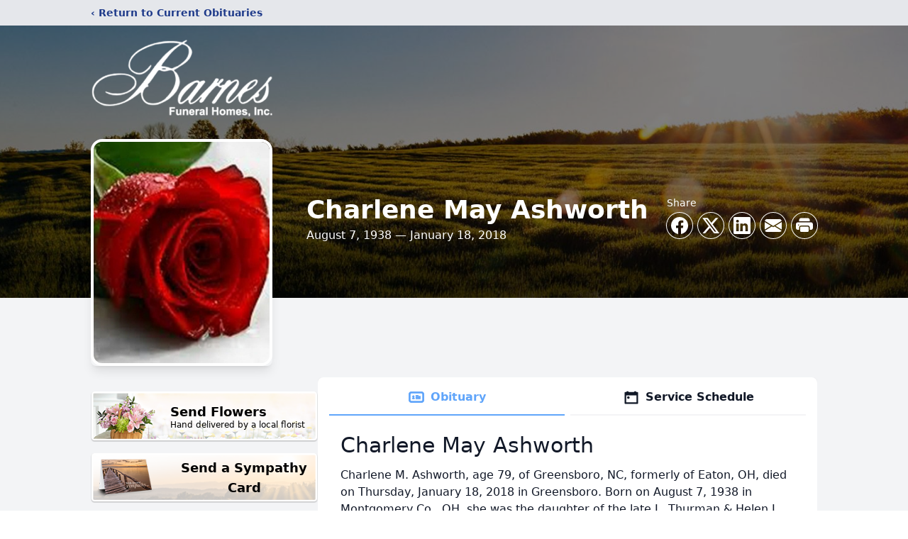

--- FILE ---
content_type: text/html; charset=utf-8
request_url: https://www.google.com/recaptcha/enterprise/anchor?ar=1&k=6Lcbkl4mAAAAABIbRyw7SBQhokH-d7Ppi8NR3kx4&co=aHR0cHM6Ly93d3cuYmFybmVzZnVuZXJhbGhvbWUuY29tOjQ0Mw..&hl=en&type=image&v=PoyoqOPhxBO7pBk68S4YbpHZ&theme=light&size=invisible&badge=bottomright&anchor-ms=20000&execute-ms=30000&cb=wv7axncaglyf
body_size: 48754
content:
<!DOCTYPE HTML><html dir="ltr" lang="en"><head><meta http-equiv="Content-Type" content="text/html; charset=UTF-8">
<meta http-equiv="X-UA-Compatible" content="IE=edge">
<title>reCAPTCHA</title>
<style type="text/css">
/* cyrillic-ext */
@font-face {
  font-family: 'Roboto';
  font-style: normal;
  font-weight: 400;
  font-stretch: 100%;
  src: url(//fonts.gstatic.com/s/roboto/v48/KFO7CnqEu92Fr1ME7kSn66aGLdTylUAMa3GUBHMdazTgWw.woff2) format('woff2');
  unicode-range: U+0460-052F, U+1C80-1C8A, U+20B4, U+2DE0-2DFF, U+A640-A69F, U+FE2E-FE2F;
}
/* cyrillic */
@font-face {
  font-family: 'Roboto';
  font-style: normal;
  font-weight: 400;
  font-stretch: 100%;
  src: url(//fonts.gstatic.com/s/roboto/v48/KFO7CnqEu92Fr1ME7kSn66aGLdTylUAMa3iUBHMdazTgWw.woff2) format('woff2');
  unicode-range: U+0301, U+0400-045F, U+0490-0491, U+04B0-04B1, U+2116;
}
/* greek-ext */
@font-face {
  font-family: 'Roboto';
  font-style: normal;
  font-weight: 400;
  font-stretch: 100%;
  src: url(//fonts.gstatic.com/s/roboto/v48/KFO7CnqEu92Fr1ME7kSn66aGLdTylUAMa3CUBHMdazTgWw.woff2) format('woff2');
  unicode-range: U+1F00-1FFF;
}
/* greek */
@font-face {
  font-family: 'Roboto';
  font-style: normal;
  font-weight: 400;
  font-stretch: 100%;
  src: url(//fonts.gstatic.com/s/roboto/v48/KFO7CnqEu92Fr1ME7kSn66aGLdTylUAMa3-UBHMdazTgWw.woff2) format('woff2');
  unicode-range: U+0370-0377, U+037A-037F, U+0384-038A, U+038C, U+038E-03A1, U+03A3-03FF;
}
/* math */
@font-face {
  font-family: 'Roboto';
  font-style: normal;
  font-weight: 400;
  font-stretch: 100%;
  src: url(//fonts.gstatic.com/s/roboto/v48/KFO7CnqEu92Fr1ME7kSn66aGLdTylUAMawCUBHMdazTgWw.woff2) format('woff2');
  unicode-range: U+0302-0303, U+0305, U+0307-0308, U+0310, U+0312, U+0315, U+031A, U+0326-0327, U+032C, U+032F-0330, U+0332-0333, U+0338, U+033A, U+0346, U+034D, U+0391-03A1, U+03A3-03A9, U+03B1-03C9, U+03D1, U+03D5-03D6, U+03F0-03F1, U+03F4-03F5, U+2016-2017, U+2034-2038, U+203C, U+2040, U+2043, U+2047, U+2050, U+2057, U+205F, U+2070-2071, U+2074-208E, U+2090-209C, U+20D0-20DC, U+20E1, U+20E5-20EF, U+2100-2112, U+2114-2115, U+2117-2121, U+2123-214F, U+2190, U+2192, U+2194-21AE, U+21B0-21E5, U+21F1-21F2, U+21F4-2211, U+2213-2214, U+2216-22FF, U+2308-230B, U+2310, U+2319, U+231C-2321, U+2336-237A, U+237C, U+2395, U+239B-23B7, U+23D0, U+23DC-23E1, U+2474-2475, U+25AF, U+25B3, U+25B7, U+25BD, U+25C1, U+25CA, U+25CC, U+25FB, U+266D-266F, U+27C0-27FF, U+2900-2AFF, U+2B0E-2B11, U+2B30-2B4C, U+2BFE, U+3030, U+FF5B, U+FF5D, U+1D400-1D7FF, U+1EE00-1EEFF;
}
/* symbols */
@font-face {
  font-family: 'Roboto';
  font-style: normal;
  font-weight: 400;
  font-stretch: 100%;
  src: url(//fonts.gstatic.com/s/roboto/v48/KFO7CnqEu92Fr1ME7kSn66aGLdTylUAMaxKUBHMdazTgWw.woff2) format('woff2');
  unicode-range: U+0001-000C, U+000E-001F, U+007F-009F, U+20DD-20E0, U+20E2-20E4, U+2150-218F, U+2190, U+2192, U+2194-2199, U+21AF, U+21E6-21F0, U+21F3, U+2218-2219, U+2299, U+22C4-22C6, U+2300-243F, U+2440-244A, U+2460-24FF, U+25A0-27BF, U+2800-28FF, U+2921-2922, U+2981, U+29BF, U+29EB, U+2B00-2BFF, U+4DC0-4DFF, U+FFF9-FFFB, U+10140-1018E, U+10190-1019C, U+101A0, U+101D0-101FD, U+102E0-102FB, U+10E60-10E7E, U+1D2C0-1D2D3, U+1D2E0-1D37F, U+1F000-1F0FF, U+1F100-1F1AD, U+1F1E6-1F1FF, U+1F30D-1F30F, U+1F315, U+1F31C, U+1F31E, U+1F320-1F32C, U+1F336, U+1F378, U+1F37D, U+1F382, U+1F393-1F39F, U+1F3A7-1F3A8, U+1F3AC-1F3AF, U+1F3C2, U+1F3C4-1F3C6, U+1F3CA-1F3CE, U+1F3D4-1F3E0, U+1F3ED, U+1F3F1-1F3F3, U+1F3F5-1F3F7, U+1F408, U+1F415, U+1F41F, U+1F426, U+1F43F, U+1F441-1F442, U+1F444, U+1F446-1F449, U+1F44C-1F44E, U+1F453, U+1F46A, U+1F47D, U+1F4A3, U+1F4B0, U+1F4B3, U+1F4B9, U+1F4BB, U+1F4BF, U+1F4C8-1F4CB, U+1F4D6, U+1F4DA, U+1F4DF, U+1F4E3-1F4E6, U+1F4EA-1F4ED, U+1F4F7, U+1F4F9-1F4FB, U+1F4FD-1F4FE, U+1F503, U+1F507-1F50B, U+1F50D, U+1F512-1F513, U+1F53E-1F54A, U+1F54F-1F5FA, U+1F610, U+1F650-1F67F, U+1F687, U+1F68D, U+1F691, U+1F694, U+1F698, U+1F6AD, U+1F6B2, U+1F6B9-1F6BA, U+1F6BC, U+1F6C6-1F6CF, U+1F6D3-1F6D7, U+1F6E0-1F6EA, U+1F6F0-1F6F3, U+1F6F7-1F6FC, U+1F700-1F7FF, U+1F800-1F80B, U+1F810-1F847, U+1F850-1F859, U+1F860-1F887, U+1F890-1F8AD, U+1F8B0-1F8BB, U+1F8C0-1F8C1, U+1F900-1F90B, U+1F93B, U+1F946, U+1F984, U+1F996, U+1F9E9, U+1FA00-1FA6F, U+1FA70-1FA7C, U+1FA80-1FA89, U+1FA8F-1FAC6, U+1FACE-1FADC, U+1FADF-1FAE9, U+1FAF0-1FAF8, U+1FB00-1FBFF;
}
/* vietnamese */
@font-face {
  font-family: 'Roboto';
  font-style: normal;
  font-weight: 400;
  font-stretch: 100%;
  src: url(//fonts.gstatic.com/s/roboto/v48/KFO7CnqEu92Fr1ME7kSn66aGLdTylUAMa3OUBHMdazTgWw.woff2) format('woff2');
  unicode-range: U+0102-0103, U+0110-0111, U+0128-0129, U+0168-0169, U+01A0-01A1, U+01AF-01B0, U+0300-0301, U+0303-0304, U+0308-0309, U+0323, U+0329, U+1EA0-1EF9, U+20AB;
}
/* latin-ext */
@font-face {
  font-family: 'Roboto';
  font-style: normal;
  font-weight: 400;
  font-stretch: 100%;
  src: url(//fonts.gstatic.com/s/roboto/v48/KFO7CnqEu92Fr1ME7kSn66aGLdTylUAMa3KUBHMdazTgWw.woff2) format('woff2');
  unicode-range: U+0100-02BA, U+02BD-02C5, U+02C7-02CC, U+02CE-02D7, U+02DD-02FF, U+0304, U+0308, U+0329, U+1D00-1DBF, U+1E00-1E9F, U+1EF2-1EFF, U+2020, U+20A0-20AB, U+20AD-20C0, U+2113, U+2C60-2C7F, U+A720-A7FF;
}
/* latin */
@font-face {
  font-family: 'Roboto';
  font-style: normal;
  font-weight: 400;
  font-stretch: 100%;
  src: url(//fonts.gstatic.com/s/roboto/v48/KFO7CnqEu92Fr1ME7kSn66aGLdTylUAMa3yUBHMdazQ.woff2) format('woff2');
  unicode-range: U+0000-00FF, U+0131, U+0152-0153, U+02BB-02BC, U+02C6, U+02DA, U+02DC, U+0304, U+0308, U+0329, U+2000-206F, U+20AC, U+2122, U+2191, U+2193, U+2212, U+2215, U+FEFF, U+FFFD;
}
/* cyrillic-ext */
@font-face {
  font-family: 'Roboto';
  font-style: normal;
  font-weight: 500;
  font-stretch: 100%;
  src: url(//fonts.gstatic.com/s/roboto/v48/KFO7CnqEu92Fr1ME7kSn66aGLdTylUAMa3GUBHMdazTgWw.woff2) format('woff2');
  unicode-range: U+0460-052F, U+1C80-1C8A, U+20B4, U+2DE0-2DFF, U+A640-A69F, U+FE2E-FE2F;
}
/* cyrillic */
@font-face {
  font-family: 'Roboto';
  font-style: normal;
  font-weight: 500;
  font-stretch: 100%;
  src: url(//fonts.gstatic.com/s/roboto/v48/KFO7CnqEu92Fr1ME7kSn66aGLdTylUAMa3iUBHMdazTgWw.woff2) format('woff2');
  unicode-range: U+0301, U+0400-045F, U+0490-0491, U+04B0-04B1, U+2116;
}
/* greek-ext */
@font-face {
  font-family: 'Roboto';
  font-style: normal;
  font-weight: 500;
  font-stretch: 100%;
  src: url(//fonts.gstatic.com/s/roboto/v48/KFO7CnqEu92Fr1ME7kSn66aGLdTylUAMa3CUBHMdazTgWw.woff2) format('woff2');
  unicode-range: U+1F00-1FFF;
}
/* greek */
@font-face {
  font-family: 'Roboto';
  font-style: normal;
  font-weight: 500;
  font-stretch: 100%;
  src: url(//fonts.gstatic.com/s/roboto/v48/KFO7CnqEu92Fr1ME7kSn66aGLdTylUAMa3-UBHMdazTgWw.woff2) format('woff2');
  unicode-range: U+0370-0377, U+037A-037F, U+0384-038A, U+038C, U+038E-03A1, U+03A3-03FF;
}
/* math */
@font-face {
  font-family: 'Roboto';
  font-style: normal;
  font-weight: 500;
  font-stretch: 100%;
  src: url(//fonts.gstatic.com/s/roboto/v48/KFO7CnqEu92Fr1ME7kSn66aGLdTylUAMawCUBHMdazTgWw.woff2) format('woff2');
  unicode-range: U+0302-0303, U+0305, U+0307-0308, U+0310, U+0312, U+0315, U+031A, U+0326-0327, U+032C, U+032F-0330, U+0332-0333, U+0338, U+033A, U+0346, U+034D, U+0391-03A1, U+03A3-03A9, U+03B1-03C9, U+03D1, U+03D5-03D6, U+03F0-03F1, U+03F4-03F5, U+2016-2017, U+2034-2038, U+203C, U+2040, U+2043, U+2047, U+2050, U+2057, U+205F, U+2070-2071, U+2074-208E, U+2090-209C, U+20D0-20DC, U+20E1, U+20E5-20EF, U+2100-2112, U+2114-2115, U+2117-2121, U+2123-214F, U+2190, U+2192, U+2194-21AE, U+21B0-21E5, U+21F1-21F2, U+21F4-2211, U+2213-2214, U+2216-22FF, U+2308-230B, U+2310, U+2319, U+231C-2321, U+2336-237A, U+237C, U+2395, U+239B-23B7, U+23D0, U+23DC-23E1, U+2474-2475, U+25AF, U+25B3, U+25B7, U+25BD, U+25C1, U+25CA, U+25CC, U+25FB, U+266D-266F, U+27C0-27FF, U+2900-2AFF, U+2B0E-2B11, U+2B30-2B4C, U+2BFE, U+3030, U+FF5B, U+FF5D, U+1D400-1D7FF, U+1EE00-1EEFF;
}
/* symbols */
@font-face {
  font-family: 'Roboto';
  font-style: normal;
  font-weight: 500;
  font-stretch: 100%;
  src: url(//fonts.gstatic.com/s/roboto/v48/KFO7CnqEu92Fr1ME7kSn66aGLdTylUAMaxKUBHMdazTgWw.woff2) format('woff2');
  unicode-range: U+0001-000C, U+000E-001F, U+007F-009F, U+20DD-20E0, U+20E2-20E4, U+2150-218F, U+2190, U+2192, U+2194-2199, U+21AF, U+21E6-21F0, U+21F3, U+2218-2219, U+2299, U+22C4-22C6, U+2300-243F, U+2440-244A, U+2460-24FF, U+25A0-27BF, U+2800-28FF, U+2921-2922, U+2981, U+29BF, U+29EB, U+2B00-2BFF, U+4DC0-4DFF, U+FFF9-FFFB, U+10140-1018E, U+10190-1019C, U+101A0, U+101D0-101FD, U+102E0-102FB, U+10E60-10E7E, U+1D2C0-1D2D3, U+1D2E0-1D37F, U+1F000-1F0FF, U+1F100-1F1AD, U+1F1E6-1F1FF, U+1F30D-1F30F, U+1F315, U+1F31C, U+1F31E, U+1F320-1F32C, U+1F336, U+1F378, U+1F37D, U+1F382, U+1F393-1F39F, U+1F3A7-1F3A8, U+1F3AC-1F3AF, U+1F3C2, U+1F3C4-1F3C6, U+1F3CA-1F3CE, U+1F3D4-1F3E0, U+1F3ED, U+1F3F1-1F3F3, U+1F3F5-1F3F7, U+1F408, U+1F415, U+1F41F, U+1F426, U+1F43F, U+1F441-1F442, U+1F444, U+1F446-1F449, U+1F44C-1F44E, U+1F453, U+1F46A, U+1F47D, U+1F4A3, U+1F4B0, U+1F4B3, U+1F4B9, U+1F4BB, U+1F4BF, U+1F4C8-1F4CB, U+1F4D6, U+1F4DA, U+1F4DF, U+1F4E3-1F4E6, U+1F4EA-1F4ED, U+1F4F7, U+1F4F9-1F4FB, U+1F4FD-1F4FE, U+1F503, U+1F507-1F50B, U+1F50D, U+1F512-1F513, U+1F53E-1F54A, U+1F54F-1F5FA, U+1F610, U+1F650-1F67F, U+1F687, U+1F68D, U+1F691, U+1F694, U+1F698, U+1F6AD, U+1F6B2, U+1F6B9-1F6BA, U+1F6BC, U+1F6C6-1F6CF, U+1F6D3-1F6D7, U+1F6E0-1F6EA, U+1F6F0-1F6F3, U+1F6F7-1F6FC, U+1F700-1F7FF, U+1F800-1F80B, U+1F810-1F847, U+1F850-1F859, U+1F860-1F887, U+1F890-1F8AD, U+1F8B0-1F8BB, U+1F8C0-1F8C1, U+1F900-1F90B, U+1F93B, U+1F946, U+1F984, U+1F996, U+1F9E9, U+1FA00-1FA6F, U+1FA70-1FA7C, U+1FA80-1FA89, U+1FA8F-1FAC6, U+1FACE-1FADC, U+1FADF-1FAE9, U+1FAF0-1FAF8, U+1FB00-1FBFF;
}
/* vietnamese */
@font-face {
  font-family: 'Roboto';
  font-style: normal;
  font-weight: 500;
  font-stretch: 100%;
  src: url(//fonts.gstatic.com/s/roboto/v48/KFO7CnqEu92Fr1ME7kSn66aGLdTylUAMa3OUBHMdazTgWw.woff2) format('woff2');
  unicode-range: U+0102-0103, U+0110-0111, U+0128-0129, U+0168-0169, U+01A0-01A1, U+01AF-01B0, U+0300-0301, U+0303-0304, U+0308-0309, U+0323, U+0329, U+1EA0-1EF9, U+20AB;
}
/* latin-ext */
@font-face {
  font-family: 'Roboto';
  font-style: normal;
  font-weight: 500;
  font-stretch: 100%;
  src: url(//fonts.gstatic.com/s/roboto/v48/KFO7CnqEu92Fr1ME7kSn66aGLdTylUAMa3KUBHMdazTgWw.woff2) format('woff2');
  unicode-range: U+0100-02BA, U+02BD-02C5, U+02C7-02CC, U+02CE-02D7, U+02DD-02FF, U+0304, U+0308, U+0329, U+1D00-1DBF, U+1E00-1E9F, U+1EF2-1EFF, U+2020, U+20A0-20AB, U+20AD-20C0, U+2113, U+2C60-2C7F, U+A720-A7FF;
}
/* latin */
@font-face {
  font-family: 'Roboto';
  font-style: normal;
  font-weight: 500;
  font-stretch: 100%;
  src: url(//fonts.gstatic.com/s/roboto/v48/KFO7CnqEu92Fr1ME7kSn66aGLdTylUAMa3yUBHMdazQ.woff2) format('woff2');
  unicode-range: U+0000-00FF, U+0131, U+0152-0153, U+02BB-02BC, U+02C6, U+02DA, U+02DC, U+0304, U+0308, U+0329, U+2000-206F, U+20AC, U+2122, U+2191, U+2193, U+2212, U+2215, U+FEFF, U+FFFD;
}
/* cyrillic-ext */
@font-face {
  font-family: 'Roboto';
  font-style: normal;
  font-weight: 900;
  font-stretch: 100%;
  src: url(//fonts.gstatic.com/s/roboto/v48/KFO7CnqEu92Fr1ME7kSn66aGLdTylUAMa3GUBHMdazTgWw.woff2) format('woff2');
  unicode-range: U+0460-052F, U+1C80-1C8A, U+20B4, U+2DE0-2DFF, U+A640-A69F, U+FE2E-FE2F;
}
/* cyrillic */
@font-face {
  font-family: 'Roboto';
  font-style: normal;
  font-weight: 900;
  font-stretch: 100%;
  src: url(//fonts.gstatic.com/s/roboto/v48/KFO7CnqEu92Fr1ME7kSn66aGLdTylUAMa3iUBHMdazTgWw.woff2) format('woff2');
  unicode-range: U+0301, U+0400-045F, U+0490-0491, U+04B0-04B1, U+2116;
}
/* greek-ext */
@font-face {
  font-family: 'Roboto';
  font-style: normal;
  font-weight: 900;
  font-stretch: 100%;
  src: url(//fonts.gstatic.com/s/roboto/v48/KFO7CnqEu92Fr1ME7kSn66aGLdTylUAMa3CUBHMdazTgWw.woff2) format('woff2');
  unicode-range: U+1F00-1FFF;
}
/* greek */
@font-face {
  font-family: 'Roboto';
  font-style: normal;
  font-weight: 900;
  font-stretch: 100%;
  src: url(//fonts.gstatic.com/s/roboto/v48/KFO7CnqEu92Fr1ME7kSn66aGLdTylUAMa3-UBHMdazTgWw.woff2) format('woff2');
  unicode-range: U+0370-0377, U+037A-037F, U+0384-038A, U+038C, U+038E-03A1, U+03A3-03FF;
}
/* math */
@font-face {
  font-family: 'Roboto';
  font-style: normal;
  font-weight: 900;
  font-stretch: 100%;
  src: url(//fonts.gstatic.com/s/roboto/v48/KFO7CnqEu92Fr1ME7kSn66aGLdTylUAMawCUBHMdazTgWw.woff2) format('woff2');
  unicode-range: U+0302-0303, U+0305, U+0307-0308, U+0310, U+0312, U+0315, U+031A, U+0326-0327, U+032C, U+032F-0330, U+0332-0333, U+0338, U+033A, U+0346, U+034D, U+0391-03A1, U+03A3-03A9, U+03B1-03C9, U+03D1, U+03D5-03D6, U+03F0-03F1, U+03F4-03F5, U+2016-2017, U+2034-2038, U+203C, U+2040, U+2043, U+2047, U+2050, U+2057, U+205F, U+2070-2071, U+2074-208E, U+2090-209C, U+20D0-20DC, U+20E1, U+20E5-20EF, U+2100-2112, U+2114-2115, U+2117-2121, U+2123-214F, U+2190, U+2192, U+2194-21AE, U+21B0-21E5, U+21F1-21F2, U+21F4-2211, U+2213-2214, U+2216-22FF, U+2308-230B, U+2310, U+2319, U+231C-2321, U+2336-237A, U+237C, U+2395, U+239B-23B7, U+23D0, U+23DC-23E1, U+2474-2475, U+25AF, U+25B3, U+25B7, U+25BD, U+25C1, U+25CA, U+25CC, U+25FB, U+266D-266F, U+27C0-27FF, U+2900-2AFF, U+2B0E-2B11, U+2B30-2B4C, U+2BFE, U+3030, U+FF5B, U+FF5D, U+1D400-1D7FF, U+1EE00-1EEFF;
}
/* symbols */
@font-face {
  font-family: 'Roboto';
  font-style: normal;
  font-weight: 900;
  font-stretch: 100%;
  src: url(//fonts.gstatic.com/s/roboto/v48/KFO7CnqEu92Fr1ME7kSn66aGLdTylUAMaxKUBHMdazTgWw.woff2) format('woff2');
  unicode-range: U+0001-000C, U+000E-001F, U+007F-009F, U+20DD-20E0, U+20E2-20E4, U+2150-218F, U+2190, U+2192, U+2194-2199, U+21AF, U+21E6-21F0, U+21F3, U+2218-2219, U+2299, U+22C4-22C6, U+2300-243F, U+2440-244A, U+2460-24FF, U+25A0-27BF, U+2800-28FF, U+2921-2922, U+2981, U+29BF, U+29EB, U+2B00-2BFF, U+4DC0-4DFF, U+FFF9-FFFB, U+10140-1018E, U+10190-1019C, U+101A0, U+101D0-101FD, U+102E0-102FB, U+10E60-10E7E, U+1D2C0-1D2D3, U+1D2E0-1D37F, U+1F000-1F0FF, U+1F100-1F1AD, U+1F1E6-1F1FF, U+1F30D-1F30F, U+1F315, U+1F31C, U+1F31E, U+1F320-1F32C, U+1F336, U+1F378, U+1F37D, U+1F382, U+1F393-1F39F, U+1F3A7-1F3A8, U+1F3AC-1F3AF, U+1F3C2, U+1F3C4-1F3C6, U+1F3CA-1F3CE, U+1F3D4-1F3E0, U+1F3ED, U+1F3F1-1F3F3, U+1F3F5-1F3F7, U+1F408, U+1F415, U+1F41F, U+1F426, U+1F43F, U+1F441-1F442, U+1F444, U+1F446-1F449, U+1F44C-1F44E, U+1F453, U+1F46A, U+1F47D, U+1F4A3, U+1F4B0, U+1F4B3, U+1F4B9, U+1F4BB, U+1F4BF, U+1F4C8-1F4CB, U+1F4D6, U+1F4DA, U+1F4DF, U+1F4E3-1F4E6, U+1F4EA-1F4ED, U+1F4F7, U+1F4F9-1F4FB, U+1F4FD-1F4FE, U+1F503, U+1F507-1F50B, U+1F50D, U+1F512-1F513, U+1F53E-1F54A, U+1F54F-1F5FA, U+1F610, U+1F650-1F67F, U+1F687, U+1F68D, U+1F691, U+1F694, U+1F698, U+1F6AD, U+1F6B2, U+1F6B9-1F6BA, U+1F6BC, U+1F6C6-1F6CF, U+1F6D3-1F6D7, U+1F6E0-1F6EA, U+1F6F0-1F6F3, U+1F6F7-1F6FC, U+1F700-1F7FF, U+1F800-1F80B, U+1F810-1F847, U+1F850-1F859, U+1F860-1F887, U+1F890-1F8AD, U+1F8B0-1F8BB, U+1F8C0-1F8C1, U+1F900-1F90B, U+1F93B, U+1F946, U+1F984, U+1F996, U+1F9E9, U+1FA00-1FA6F, U+1FA70-1FA7C, U+1FA80-1FA89, U+1FA8F-1FAC6, U+1FACE-1FADC, U+1FADF-1FAE9, U+1FAF0-1FAF8, U+1FB00-1FBFF;
}
/* vietnamese */
@font-face {
  font-family: 'Roboto';
  font-style: normal;
  font-weight: 900;
  font-stretch: 100%;
  src: url(//fonts.gstatic.com/s/roboto/v48/KFO7CnqEu92Fr1ME7kSn66aGLdTylUAMa3OUBHMdazTgWw.woff2) format('woff2');
  unicode-range: U+0102-0103, U+0110-0111, U+0128-0129, U+0168-0169, U+01A0-01A1, U+01AF-01B0, U+0300-0301, U+0303-0304, U+0308-0309, U+0323, U+0329, U+1EA0-1EF9, U+20AB;
}
/* latin-ext */
@font-face {
  font-family: 'Roboto';
  font-style: normal;
  font-weight: 900;
  font-stretch: 100%;
  src: url(//fonts.gstatic.com/s/roboto/v48/KFO7CnqEu92Fr1ME7kSn66aGLdTylUAMa3KUBHMdazTgWw.woff2) format('woff2');
  unicode-range: U+0100-02BA, U+02BD-02C5, U+02C7-02CC, U+02CE-02D7, U+02DD-02FF, U+0304, U+0308, U+0329, U+1D00-1DBF, U+1E00-1E9F, U+1EF2-1EFF, U+2020, U+20A0-20AB, U+20AD-20C0, U+2113, U+2C60-2C7F, U+A720-A7FF;
}
/* latin */
@font-face {
  font-family: 'Roboto';
  font-style: normal;
  font-weight: 900;
  font-stretch: 100%;
  src: url(//fonts.gstatic.com/s/roboto/v48/KFO7CnqEu92Fr1ME7kSn66aGLdTylUAMa3yUBHMdazQ.woff2) format('woff2');
  unicode-range: U+0000-00FF, U+0131, U+0152-0153, U+02BB-02BC, U+02C6, U+02DA, U+02DC, U+0304, U+0308, U+0329, U+2000-206F, U+20AC, U+2122, U+2191, U+2193, U+2212, U+2215, U+FEFF, U+FFFD;
}

</style>
<link rel="stylesheet" type="text/css" href="https://www.gstatic.com/recaptcha/releases/PoyoqOPhxBO7pBk68S4YbpHZ/styles__ltr.css">
<script nonce="uRo6k9C-gPESpS64biRpJA" type="text/javascript">window['__recaptcha_api'] = 'https://www.google.com/recaptcha/enterprise/';</script>
<script type="text/javascript" src="https://www.gstatic.com/recaptcha/releases/PoyoqOPhxBO7pBk68S4YbpHZ/recaptcha__en.js" nonce="uRo6k9C-gPESpS64biRpJA">
      
    </script></head>
<body><div id="rc-anchor-alert" class="rc-anchor-alert"></div>
<input type="hidden" id="recaptcha-token" value="[base64]">
<script type="text/javascript" nonce="uRo6k9C-gPESpS64biRpJA">
      recaptcha.anchor.Main.init("[\x22ainput\x22,[\x22bgdata\x22,\x22\x22,\[base64]/[base64]/[base64]/[base64]/cjw8ejpyPj4+eil9Y2F0Y2gobCl7dGhyb3cgbDt9fSxIPWZ1bmN0aW9uKHcsdCx6KXtpZih3PT0xOTR8fHc9PTIwOCl0LnZbd10/dC52W3ddLmNvbmNhdCh6KTp0LnZbd109b2Yoeix0KTtlbHNle2lmKHQuYkImJnchPTMxNylyZXR1cm47dz09NjZ8fHc9PTEyMnx8dz09NDcwfHx3PT00NHx8dz09NDE2fHx3PT0zOTd8fHc9PTQyMXx8dz09Njh8fHc9PTcwfHx3PT0xODQ/[base64]/[base64]/[base64]/bmV3IGRbVl0oSlswXSk6cD09Mj9uZXcgZFtWXShKWzBdLEpbMV0pOnA9PTM/bmV3IGRbVl0oSlswXSxKWzFdLEpbMl0pOnA9PTQ/[base64]/[base64]/[base64]/[base64]\x22,\[base64]\x22,\x22wpXChMKaSzLDgsOBw4cLw67DnsKaw4hWS0LDp8K1IwHCn8K0wq50TSxPw7N5FMOnw5DCqMOSH1QLwpQRdsOGwpdtCRxqw6ZpWHfDssKpWzXDhmMmScOLwrrCpcOXw53DqMOGw7Nsw5nDh8KMwoxCw5vDr8Ozwo7CncOFRhgfw5bCkMOxw7HDvTwfNQdww5/Di8OUBH/DoFXDoMO4bEPCvcOTQMKIwrvDt8Obw7vCgsKZwqdtw5MtwqZew5zDtmjCh3DDokvDicKJw5PDrhRlwqZjecKjKsKpG8OqwpPCv8KNacKwwo1lK35KJ8KjP8ODw4gbwrZ/R8KlwrA5cjVSw611RsKkwosaw4XDpX1xfBPDisOVwrHCs8OALy7CisONwr8rwrEvw45AN8OFbXdSGMOQdcKgCcOKMxrCgFEhw4PDk3ARw4BTwqYaw7DChmA4PcObwprDkFgZw6XCnEzCmMKWCH3DvMOjKUh0R0cBJcKfwqfDpV3CjcO2w53Dn1XDmcOieRfDhwBvwpl/w75NwrjCjsKcwrUKBMKFTD3Cgj/ChwbChhDDvV0rw4/Ds8KiJCI1w70ZbMOUwqQ0c8ONVXh3RMOgM8OVS8OwwoDCjFHCgEg+M8OkJRjCqMK6wobDr0h2wqptMMOoI8OPw4fDgQB8w4fDsm5Ww5XCksKiwqDDhcO+wq3CjXXDsDZXw6rCgxHCs8KpKFgRw6bDrsKLLkTCt8KZw5U8M1rDrnHCvsKhwqLCmCs/wqPCkDbCusOhw5oawoAXw5HDqg0OJcKPw6jDn0YZC8OPZ8KvOR7DoMKsVjzChMKnw7M7wqQkIxHCpMObwrMvdMObwr4vQ8OdVcOgOsOCPSZ/w7sFwpF5w6HDl2vDihHCosOPwp/Cr8KhOsKww4XCphnDpMOsQcOXaWUrGxMwJMKRwo7CuBwJw4XCvEnCoDXCght/wrXDhcKCw6dmCGstw6rChEHDnMKuNlw+w5h+f8KRw7QMwrJxw7/DlFHDgGpcw4Uzwoc5w5XDj8Oswr/Dl8KOw5QNKcKCw4nCiz7DisOwbUPCtVXCn8O9ESXCk8K5akHCksOtwp0GGjoWwpDDqHA7ccO9ScOSwqXChSPCmcKbWcOywp/DrhlnCTHCiRvDqMK1wqdCwqjCs8OqwqLDvzXDssKcw5TCugQ3wq3CtSHDk8KHOiMNCSHDgcOMdgPDmsKTwrcXw6PCjkoxw65sw67Crx/[base64]/CpxDDlsO/w4Ejw6IXw4lRw744wrDDlMKkw7PCi8ODLcK6w415wpbCtAgOXcOWLMKqw5TDi8KNwonDhsK7fMKfw7vDui1Dwq5XwqNlTifDm2TDtjBOXhcsw7tRCcOJLMK2w7xuCMKBAcO+TD8+w6PChMKUw5/Dq2PDgQrCkG16w7EMwq5/wpbCuRxkwrHCszkKLcOEwpBrwpPChcKzw6IMwoo4O8Oxf2LDvEJvNMK/KhgKwqfCocOfbcO2CC0Zw4FuUMKkNMK0w4FDw4XChcO1eRAYw4cWwp7CqTPCh8KlL8OIMwHDgcODwpxew4kUw4XDh2TDgU9yw5MSbBnDpw84KMKXwp/Dl24zw4vDi8OlTkoGw7rCsMOUw5vCpcOpV1hvwqc/wrDCnW0UZi3DsSXDq8OiwpjCugRtD8KDGsOCwqfDjXLCsk/CpMKtBVULw6t5CmPDmcOtdcOjw6jDtlfCucKmwrIpQFxsw43Cg8O8w6oQw5XDuVXCmirCgksBw6jDtsKbw6zDhMKFw6XCgi4Tw7c6R8KFDEzClSfDuGgrwp8mBEcdFsKcwpdWHH8GfTrCjCPCg8KqG8KRdGzCgj00w51mw5TCgmljw7EJez/[base64]/[base64]/wonDtUrChcODwqJgwrXCkwkDOHLCocOBwqdRPF8Nw7FTw5MJYMK5w5vChWQ8w7EEaFHDr8Kew6sSw5XDtsKvHsKSTTccHnt9U8OnwrjCicKqHh1iw6E/[base64]/ayHDsmUvBH8iw4QUw64bwqHClXjCq34XMh7Dh8Ohc1bCkSHDicKqEQfCt8KPw6vDo8KIGEk0DHBxPMK3w6cQCD/Cp3xPw6fDrEVKw6ckwp3DiMOYLsO4w6nDh8KjG2vCpsOMG8Kcwpk7wqjDh8KkRWDDi083w6rDoHoLasKNa08ww47Cq8Omw7PDtMKKAXrCqwcedsK6JcOrN8OTw4xcWCvDvsOcwqDDgsOfwpXCicKXw4YBEsK5wpPDtMOcQyPCscKlccKMw6xWwr/CksORwrIpH8OvHsK+wrAuw6vCgMK+ZVnDlMKRw5PDj1ZYwqUxQsKywrpJe1/DgsKRBGhYw4TDm3pvwrLDtHTDiRPCjD7DridSwofDhMKHwp3ClsOYwqAiacK/aMOfbcOEFwvCgMKWKwJJw5rDnGknwq5AOAUxY24gw5/DlcOMwqjDscOowoxywoZIeAUHw5tVUyDDiMOiwonCn8K4w4HDnj/DkXouw57CncORMcOGfy3DiVTDnRHCqsK5XiUMRWzCpnXDmMKrwrxJYCB6w5bDkCJeTG/[base64]/Cs8K/[base64]/[base64]/DoF3CvXHDlGjDhMOmw7Nyw4vDl8Oyw5VzLy7CrCDDrjNVw7g/aXvCqF7CtcKBw615W1N0w4DDrsKwwoPCgsOdCXgFwpkNwoVpXAxofcObCzLDuMK2w7fCn8KTw4HDl8OlwpDDpizCmMKySR/CiRJKE2drw7zDk8KeKMOcNcOxLnrCsMKhw5EIG8KdJHh9UMK4V8OlUQDCnl7Dg8OAwoXDs8OCUsOHwpnDocKRw6jDlWYtw79Hw5pBJmwUOAFawr/Dtm/DgHvCpRfDhBvDt3rDvgnCo8Oew4AvBFfCuUY9GcO0wrshwoLDu8KTwqI4w6k3dsOFI8KiwrRDQMK4woDCuMKfw4FKw7NWwq4QwrZBR8OxwrFsPzvCsVUVw6rDrQ7CosOWwoUSOB/[base64]/DisOGwoDCqMKGB8KuLMKQcmcPcsOeBMKZD8O+w4ouwrYhcSEtLMK7w5cpe8OJw6DDu8KMw7gCOzPCmMOKEsOlw7PDm0/DoRw+wr86wppuwpQYcsOsHsK3w7AeHTzCrUfDuG3Dn8OICBtGZ2wEw5fDnB5iAcOfw4N4wrgAwoHDiVLDjMOuIMOAf8OWFsO4wrgLwr4rTHsWCkxWwrU2w5xCw7sbYULDicOsaMK6w556w5PCmsKlw4HCn05uwqjCr8KTKMKwwo/[base64]/w5vCkMO5A8KYCsKoKHDDl8OuA8KeAcOFw7gjax/CgcO0OcOMIsKzwqpUMzlawozDsVdzNMOSwqjCi8Obwql2w7fCtGlgDxBRLcK6DMKxw7xVwrdaeMKvTm0owqfCv2fDsGTDusK/w7DDi8KTwp0GwoZnFsO6wpjChMKkXVfCjDdNwonColBYw5kAXsOyXMOmKAY9wpZ3fMK7wr/CtcK6EMOJJMKlw7F8bl7CjMKRIsKHRsKTP2kOwqdHw617U8O5woTDscOSwqR8FcKAaDQ1w6oUw5bDlUHDusKAw7ocwqTDr8KfA8KSD8KISS1WwoZ/KinDssKlCRVqwqPCjsOWT8OVB0/CiHTCmGARX8KVE8OFacOcGsKKUcOnYsKIw7TCqE7DoHTCgcORUGLChgTCo8OvcsO9w4HDocOYw6lrw63Co2MqGHDCqMKxw5PDnDTCjMK5wpAFdsOFD8OxQMKBw4Frw5/DqkjDq0bCkG3DmEHDqy/[base64]/wpXCvQ3CoVnDqcKsw53Dn3vChcKAwr7CtDHDnMOLc8K6PS7ClDDCg3vCusOLDlpYw4jDrsOOw6AfUFJ+w5DDrVPDkcOacH7Cv8KFw7bCmsOBw6jCmMKLwphLw7nCjBTDggPCqF/[base64]/wrEWOcKYfMOow5TDksOVw7l6wpHDgsOXGxYaMTN0w4coRVMTw5YlwqoTZ0nDhsKew79twoFEWz3CksO+Fw/ChQQDwrLCmcKARSHDvHtXwoTDk8Kcw6nDksKiwpI0woZ3BGQKNMOkw5/DqhTCjU9WRyHDhsONZcO6wp7CicKzw47CrsKBwpHCkTNYwppDW8K2ScKEw4LChWFFwqYBTsKMD8Opw4jCgsO2wqdEfcKnwq0RP8KCSxILw5bCm8K+wr/DtgJkUlFqZcKQwq7DnmR0w7MRcsOowoVkH8Knw4nDjzsVwotBw7Fmw5sAw4zCoWfCrsKqCzPCq1nDl8OpF13CpMK3XgTDoMOCRlgUw7/CrH7DocO8fcKwZynCnsKnw6DCqcKbwqzCvnAFdmR+ZcKiCn0Pwr9FVsOdwp1HB0B5w5nChRAIKxhXw7XDjMOXPcO9w6duw7p4w7cTwpfDsFZbCxpUCDVZREvClsO0SQMIIV7DgF/DkT3DrsKIOEFoAE8BScKywq3DrFJbEyQSw6HDo8OrOMO0w5YyQMOdYUYNMX3CmMKAM2vCkD02FMK9w6nCkcOxGMK6CMKQJwfCsMKFwrzDtC/DmFxPcsKrwp7DtcOzw55Jw4Uiw4LCjG3DljZ/KsO9wprCncKkBThZdMKcw4hTw7vDunDCrcKNFF4Ow7pgwrN+Z8KdVlNJMcK5D8OPw6DDhhtAwq5LwrvDgmQfw58Aw6LDu8KTcsKPw7TDiDRuw6xXGRYhwq/DgcKCw6LCkMK7eljDgkPCu8KCaiIQPHHDpcK3DsO+SzNENF00PTnDmsOrFnEhAFp6woTDuiLDr8KXw69rw5jCk34wwpgWwoRSWGvDrsO5BcOFwo/CgMKkVcOeTcKuEj19MwNYET51wrvCoyzCu1sxHiHDn8KlI2/DscKbSkXCpS0DeMKDbjHDp8OTw7nDqh0bacOKQMOhwoUZwovChsOZbBFlwrbCocOKwpEwdgvCg8Kzw5xjw6TCnMObCsOGUSZ8w7rCvsOfw799w4XCvQ7DpE86bcKvw7caBFQ3GMKgW8OLwo/[base64]/DisOsRiFdwqk8FMOPJsKHb27CqsK4wrNuJFfDhcKRb8KDw5I9wqHDiSzCoADDtFgMwqM/woDCicOpwpYUc2/DlsOHw5TDnRpZwrnDlsOKJMObw57CuyTCkcOVw4/ChsOmwoDDicOYwp3DsXvDqsO9w6BoaxxOwqfCuMOQw4nDmAs6HgrCpXtKcsK/M8OUw4XDl8KowqtGwqRQUsKEezfCnwDDqVDCoMKWO8OqwqE4G8OPecONwojCmsOPAcOBZcKtw6nCr18tOMK6djrCh0TDrXHDiEI3wowMAkvDjMOYwo7DoMKWPcKPA8KmeMKLZMKzN39dwpZdWE4EwoHCoMOKCGXDrMK9EcOKwoc3wrAOW8OVwq/DlMKIIMOvOgzDl8KZJS5MDWPCmVQOw50ewqPDjMKiUcOec8Kpw5cLwo9OIw1IDFbCvMO6wqHCqMO+W24dV8OORwxRw55aOyhdI8O/H8OROD/DtQ7CrAU7wrjCnlPDozrCn1h4w79/Zx4yL8KdD8K1Gw9JKw9gBsKhwpLDsDHDtsOlw6XDuVDCicKfwrkyIXjCgsKbL8KScGJTw4YhwrrCoMOdw5PCpMO0w6MOScKZw4M8K8OEHQE4UkrDtEbCjhbDpcKjworCm8KjwqvDlCQdOcKoSiHDl8KEwoV2N0TDj3rDrX3DtcOJw5XDlMKowq16MG/DryrCj286BMOjwpjCtTDCmELCojw1HMO1wq8DKDtUCMK4woIyw73CrsOOw4BuwpPDpBwSwofCiinCu8KpwpZWaEHCuSXDlHbCokvDrsO7wpxXwqPCjXJjM8K6ahzDlRtvLjXCsyzDmcO1w6/Cp8OTwrzDognCknszUcOqwq7DksO0JsK0w6Nxw4jDh8Khwq5Jwrs/w4ZxEsOQwp9KUMOZwoMew7F0ZsK1w5hKw4fCkntlwobDpcKLfXLDpypdaBfCmsOGS8Orw6vCi8ODwrc9CXzDgMO1w5bDjMO+WsKANh7Ck1hKw61Ow4vCjMK3wq7Dq8KUVsKEw4cswqYnwobDucOWQERpTVhVwpQuwokNwrXCr8KZw5LDiCPDr2/[base64]/DvsK7w7oQw6J2XMODUwPCpsOyw43DssKyRgLDj8O6wphQwrptEhlAF8O6c0hawobCm8OTdisOH3Z0E8K1dcKrGCHCjEEUR8OsZcO9Vlxnw7vDr8KRMsO4w4hpKVjCoW0geX7Dl8O9w5jDjBvChS/[base64]/w6FZdMKEJBwqw4zClMOgZSDCr3lFSsKtAU3DgcKVwq5LFMKlwrljw5TCh8O8U0luw47Ct8KcZ0w3w5jClw/DjkbCssKBIMOIZzBNw57DvSvDtRjDqj5Cw55QKsO2wobDg1VmwoBlwoADXsO2woYJPyPDrBXDl8KjwrZ6ccKLw5MHw7Q7wpR/w6wJwrcUw5jDjsKPE0jDj19Aw7gswqbDumLDkE5ewqBdwoZVw7wrwo3CpQd+NsKQYcKsw7jCjcOHwrY/woXDgMK2wobDnCdzwqAdw6DDqzjCvVbDiVTCik/ClMOhw5nDn8KOZ1pvw6wuwo/DrxHCvMKIwqPCj0ZWfQLDqsO2TSoYD8KCZAIPwofDomPClsKGEX3CusOjK8OOw4nClcOhw7rDpcK/wrbCqlVMwr8qJ8KXw59HwrR6wp3CnhzDtMODbALDuMOXU17CkcONf15IFMOKa8KewonChMOJw7/[base64]/[base64]/[base64]/DjjHCiXDCql3DkhbDnknCpMKnwo1/[base64]/CsMORccKicSMCw7xkQcO6wpU4bMKIwrYtw6rDtVE6bcK8B2x0MMOhVErCiC3CkcK+cVHDjEE+w6l1fTIAw5DDgQ/CsVRxEE5Zw7LDkDR1wp59wpJww61qJcK0w4XDlXrDrsO+w6TDtcKtw7ROOcOxw6oDw5YVwqw9VcOhJcOIw4LDnMKew7TDi1LCncO5w57DgsKBw6BZJmMZwq7Ch0XDisKBI1ZAT8OLYTESw77DqsO+w7jDuBdWw4Mjw5gww4XDv8K4AlApw4/[base64]/[base64]/DjcOUwoTDkFRoSmANwp4uaMKawqbClcO7e3Ryw5NyOMO6WULDvcOewrRRHMKhUlfDiMKOK8K9LUoBFMOVCykkKTUfwrLCu8OAG8OdwrxKRD3DvDnCu8KaVFE8wqdlJ8K+CEPDscKdVhlJw4fDn8KRAxBbHcKOwrEIGjJ6PsKeagrCpknDiy9cVRbDvCB/w7JJwo1kIRQVc23DoMOEwp1hMcOuCz5pD8O+XDlQw78Awr/DlTdsfEfDnlzCkMKoFMKTwpTDvldVfsOhwqJQf8KCHAXDonURG1UJJ0bCocOEw4bCpsK5wpfDqsKWfsKbWhQqw7rCm2MVwpA2ZMKJZn3CpsKtwp/Cn8Ovw4nDs8OUH8OPAMO3w5/[base64]/DhmjDo8OqwqECwpoJejEvwoLDjT95cQ9+ccOPw57DrT3DjsOWWcOCCwVWT3/Cgl7CocOsw7nCpSzCpMKwMsKMw4c0wrXDvMOgw5pmOcOBGsOKw6zCugZsLT3Cn33CsFbCgsK0J8Oucgwrw6AqK0zCp8KpCcKyw5Eqwqk8w781wqzDtcK2w43DpUUKamnCksOCwrPDmcO/wrjCtzVIwqAKwoLDqVnDnsOGIMKgw4DDssOEbcOGa1ULCMO5wpTDmCzDiMOjTMORw6Q9w5kGw6bDl8Ovw7zDrnjCncKjEcKTwrTDvsKrU8Kew750w7kXw7ZcK8KQwoFMwpwzbHDCg3HDpsOQf8O4w7TDjkDCliZeKnTDj8Kgw5TCu8OXw7vCvcO9wp/[base64]/DgyoXwo/Ch8OxwrQ+NQFuw5DDrcOwbk5fwoXDpcK7f8O1w6rDnWdHJhjCscKPLMKQw7PDq3vCr8O/woPDjsOWSVx9YMKhwpImwrfCrsKiwrvDuA/DkcKpwoA+esOFwqVzHcKZwpUqLsKpXcKyw5h/[base64]/DnxYkwqJaFMKUUsOcw77CqgtWAMKvPsO2wpBnw4ROw7Ixw4nDoBkuwpBrLBhbL8O2RsKDwp/[base64]/DnRDCt8KoYVnDhsO+YSPDiMOnDVbCnAPCuj0EV8KJwr84w43DrXPCiMKLwpLCp8Kjd8Oww6hKwo3DsMKXwpBiwqXDtcOxS8OkwpUjf8OeIzB+w7LDhcO/woc2T0jCoB3CgRQ0QiV6w7/Ck8ONwpHCksKNCMK8w7nDjhMgDMKPw6p9w53Cg8OpAzvCisOUw7bCvxRZwrTCmGQvwrIZNMKPw54PPMOGZsKSJMO/GMOqw6TClhHCq8OCQ3c1PFvDg8ONT8KOIEMQayUmw4Z6wqlpRcOjw4ANZw0jOMOSRsO0w6zDpCXCsMOIwrXCrA7CoTnDucKKL8OwwoNtAMKBXsKUUTvDo8O1wrTDqEtawrrDrMKnXT/[base64]/DvcOcwqlEw69tbcOOwqNibX43wrHDrV0aMcO2fE0swr3Co8KIw6U4w6vCg8KtIMOLw5vDvB7Cq8O0NsOpwqzDth/CviHCjMOWwpACwo7Dj2TCiMOSVMKwH0HDjcKZIcKcLsOIw7Mlw5hOw48sTmTDuEzCpmzCusO0FE1BFyHDpkU0w6p9ZB7DvMKiWixBPMKMwrEww6zCmWHCq8Kcw7d+woDCk8Kowrw/[base64]/DmsKqwr7ChC/CnxfCum4Wf8O0UMK7w5QXQyzCo8KlDMOdw4DCsCsQwpLDksK3IHZYwp4aCsKuw5dDwo3DoQ7DlCrDilzDjiwHw7N5Oz/[base64]/wqDDi0EkwpnCqcKSBsKITXbDpCEkQ0bClQVnXcKyWsKqKsK9w5LDqsONcAQtR8OyZx/[base64]/Dmg3DhcK7CHx2QCNSLUrCsTEzUE4Vw6HCocKoDMK1BiU5w6PDrHrDtBfCgcObwrbDjB52NcOIwo8MC8KKYwLDm1jCosKPwo5Fwp3DkGjCnMKPTGkrw53DmsK7UsODIMOzwr7DhkzCr2goaF/Cr8OHwpzDucKOMnHDlcO5wrvClkVCYU/CqcO9NcKZOi3Dj8OMHsKLGkXDjsKHKcKTeUnDp8KHP8OBw5wQw7dEwprCkcOiFcKUw5wiw4p4W2PCkMOZQMKtwq/CkMOYwq9uw7PDk8K8SGIOw4DDtMOmwosOw5HCocO0wpgvwrTCqSfDuj0oHiFxw6kGwr/[base64]/wozDm0N/w4XCpAfCqsKYVcOXw4xdXUUlIw17wrt6azTDo8KFA8OSVsKdNcKaw63DqMKbb0pMSRTDpMOzEizDn0LCnBUEwqcYDsOLwrsEw4zCqVcyw6fDp8Ofw7V/M8KQw5rCrn/DucO+w4h0XXcSwrLCoMK5wrbCsGg4CjkVNXbCkMK3wqrDuMOMwrZ8w4cGw6rCt8OGw71YSUDDrGXDp2h0X1PCpMKhPMKdE0dGw6fDnGo/WibCnsKfwpoUT8KrZS0gIBtrwph5w5PCgMOYw4LDu0NUw6fCgsO3w6nClRgoQg1nwrvDiG9Xwo8gPsK8GcOOWxl5w5TDq8OsdBdPSQfCrcOeaALCmsOUeRVKVwYgw7l6Ln3DhcOzfcKQwoNfwqjDgcKxRE/CgE9HcyN8CcKJw4bDn3LCnsOBwps5fw9AwrluHMK/P8OrwpZ9QQ1LR8KmwoIdME1sNT/DtSzDk8O0M8KTw4Bdw5w7QMOTwp8mMcOMwoYFAyzDl8KiecOzw4LDicOEw7LCjCzDhMKXw5J4MsOQWMOJQQvCgSzCh8KZN0vDlsKbN8KOPVnDsMOPYj8Xw4zDnMK7PMObMGDCpSfDmsKewoXDglsxfW8twpVSwqcOw7zCsFvDr8K+wq/[base64]/Cm3PDmnQ5HW3DgiLDjjNJw5g0esKwD8KUBWfDhcOOwrnCv8KHwqnDgsOsIcOoRsOBwp09worDncKmw5FAwqLDtcOKO1XCk0oqwo/CjFPCtzbDk8O3wrU4wpHDoXPCjFwbDsOiwq7DhcOYEA7CjsOBwoYcw43ClBfDmcOcNsOZwrHDnMKEwrUQBsOQHMOHwqTDrBDCnsKhwqfDu2/Cgi82UcK7ZcKaW8Oiw48QwpnCoRk7T8K1w7TCjnt9HsOgwpfCuMOFe8Kjwp7DvcOGw7oqOFN2w4k5MMKPwp7DnyYwwq/[base64]/Ck1bCrw99LGx6ZSh7wqDCisOXCMKFUSICQ8OHw5zCjcOqw5HCmMOlwqAXeinDrzcqw6QoYsORw4DDt03DmcOmw7gPw4rDksKcexzCo8KRw4TDj1wLL0HCi8Onwr9ZBkJCbsKPw73CnsORNmQwwr/CqcORw6bCscKywp8wGcOGPMOxw4Aww5fDpmUsdippRMOYRX7CqsOSdGZSw6LCksKJw7IJDjfClwvCvcOWJcOgUCfCn017w50yM0/[base64]/Y8K7asOJDcKMw6TClsOLwr17w5VySRrDkmImV3liw79nS8KMwq4kworDlDU3JcOdPx5dfMKbwo/DtA5Hwo9HDVXDoW7CtxTCrk/Cp8KhK8Kzwq4FTjVxw7Anw715wqw4QEvCnsKCc0vDomRkM8Kfw77CsBxaUSzDmhbCm8OIwooqwpdGBWRlcMKNw4ETwqdRw4J3cVsbU8OjwrxOw6HDuMOpL8OTZUR4csOTIxJ5Vz/DjsOMCsKSNMOFYMKpw6jCv8OXw6w8w54tw6fCiWQcUU4hwpPDtMKXw6lIwqY3ekIEw6nCr0nDksOkTUDCoMOJwrPCojbChifDkcOuJsOeccOIQsKswrlAwohMDUnCj8OAXcOEFy4KT8KpCsKQw4/[base64]/Bz4cCH3DjQzCj8KgIz1RwqpBICrCvcOjw4lGw7YkVMKtw64rwpXCssOpw4IsE19dVRDDu8KEExPCucKvw7/[base64]/DrWRRGhYYwrJ8RXHDq0EJF8Kmwq4HRsKRw5VEwpd5w4XCtMKbwpvDkjDDhRHDrBFPwrwvwqPCuMOuwojCnmJbwovDimLCg8OZw6Afw6DCllzClTcXUXAeYDnCssKlwqkNwprDlhXDtcOjwq8fw5PDuMK4F8K/[base64]/Du8OWXcOPX8ODw6TDrsOqwpQtT1lww4TDmEh/ElLCpcOhFhFPwrDCnMKOw6gBFsOzGDMaQMKEG8KhwpfDkcKAKMKywq3DkcOsR8K+NMOPaw1BwrAcOT4GHcODIVgsSQzCrMKJw6kPaFlUOsKsw4DDmygCJD9ZGMOpw7rCjcOwwrDDmcKCDcOaw63DlMKUSlbCn8Ocw5zCt8KDwqJpXcOgwrTCg0/DoRnCvMO8w5jDnVPDi00wG2xMw68GBcOuO8OCw6F4w6YTwpHDtcOGw64DwrDDjmQvw7cJZMKEcCnDgAZCw70YwoROSF3DjAkkwog7ccOVw48hL8Ocw6Ulw6VWKMKoUWoyC8K0NsKfQmwAw6omZ3PCmcO/CcK2wqHCgFPDpn/CocO+w5TDoHZgcsOBw4nChcKQT8OWwqMgwpjDjMOfWsKLf8ORw7DCicOuaBEGwoQpeMKQMcOcwqrDgsKfTyhsfMKLdcKtw7gJwrrCvsOUPsO/[base64]/w4oMw7zCpcKMNsKPLcKbwodXKBdOW8KlVDY0woU9MnZDwq8RwqRJWycbVh0VwpfCpT/DjV3CuMOYwpAGwprCnwLDvMK+blXDqx1Jwp7Cg2ZHbW3CmBdjw7jDmHsawqvCo8K1w6XCrAPDpRjCmnwbSDwzw4nChxMxwrnCncOPwqrDt0Egwo8bOyrCiBtswpLDrMOhCA/[base64]/CqsKuw4DDt8KHwq7CgwzCssKOwrB4wqPDjsKQw4xQDjrDoMKCQ8KYHcKfEsKzKcOpKMKaTDQCZSTDkx3Cv8O0TGHDusO9w7fCmsOYw4zCuQbDrz4xw4/Cp3cPdj7Dvkcaw6PCkWPDlj09fhDDkQB6D8Kjw4Q4J1zCksO+LsO0w43CpMKOworCmsO8wogOwoFFwrfCt3spBmYXIsKXwqRvw5Rawooywq/CqcOrBcKFIMOWZlx3cksjwrNWAcKwDMOgfMO/w55vw78Yw6nCrjBKSMK6w5TDusOlwqYnwrPCvnLDpsOdQsKhKEMrIlDCusOEw6PDn8K8wofChBzDkU8DwrcVBMKNwo7DhWnCrsK/McOaQzjCk8KBd2tlwq3CrcKlTxDDhEoWw7DCjFt+cChSEh1/[base64]/Dk8OVwrAwasOFYsOCwrsZw5ZeRcOWwppsw7TCgMOGR23CnsKzw6xcwqJZw4/CvsK0InpvPcO5WMO1M17DjTzDvcK/woEVwolrwrzCgBQcbVPCicKKwqPDtMKQwrnCoQIYHEBEw6UKw6vDuW1TCWHCgXjDvMOQw6LDqy/CtsK2CXjCi8KkRAnDucORw6IvQ8O7w7TCtFzDp8KjGsK0WMKMwrPDg2vCrMKIZsO9w4nDjS9zw55bbsO4wrnDmlgLwo8gwoDCpnnDsWYgw57Ck0/DuTgTHcOqNE7CvlNAJcObEkkjC8ObLMODeCvCtljClMOReR96w6sDw6ISQsOkwrTCscOHdSLCq8ORw6Rfw6ozw5slfjLCrcKkwpA3wofCtD7CpzXCr8OCNsKmThBfXzJ2wrDDjhEtw63Cq8KNwojDixBXNW/ClsOmCcKmwoFbfU5bS8KcGsO2AgFDDXLDm8OfQUFywq5nwqh0NcKLwo/DssK+HMKrw4IARMKZwofCp0PDoBhMOlZec8O8w69KwoJ2eg8tw73DvHrCm8O5LsOZUjzCjcKgw6AOw5ZMTsOPLSzDrl/CssKfwoRRRsK+JXgMwoPCocO0w5xgw4HDosKmWsKpOEgNwqRxB2lRwpQuwrzDjw/CjB3CgcKAw7rDt8KSQG/DicKiDDx5w6rCpWUFwqYHHSZIw67DtsOxw4bDq8KhVMOPwrjCpcOTfsOhDsOeJcOXw6kRYcOJb8KJD8O+QEPCjSbDkljClMOHYB/DosO7JknCscKiScK9WcKpQ8OJw4LDgizCu8OBwokOT8K/[base64]/w5lYPEFpAcOVTR02w5kNR8OaE13CqcO3w51BwrbDosOkSsK0wq/Ci07Ch0lwwqbDp8O+w5TDqFDDsMO9wrrCrcOEEMKHNsKvTcKewpbDjMORL8KFw7PCo8O+w448SD7Din7DsmNcw511LsKSwr8+DcODw6glTMODHcKiwpMtw7hrUlXCvMKMaAzDrQ7CtRbClMK4AMOawqwKwoDDhxN5AR82w5Rowqs/csKHflLDpTtiYU3Dj8K2wplDe8Kud8KgwqcCTMOYw7RpESAwwqTDlMKkFFjDnMOmwq/[base64]/DhsKPH8OWw4zDrWENwp0VQ3BEwpfCjsK6w4Z0w77DhzFQw4/DkCxHSsOGVMO6wqLCmWtqw7HCtA81XQLCtGZQw7xAwrTCtwpdw6ZuPFTCosKLwr7ClkzDlsOfwr4ObMKtTsK6NCM1wq3CuiXCq8K9DjUXY2xoIBLDnlsMTQ8Ew7NgCgUSRcKawpF1wo/CnsOUw5PDi8OSMygewqDCp8O1Smwsw4/DhnQtUcKILnZKFTHCs8O4w7bClMOTbMOmNF4uwoEDWiDDn8KweH3ClsKgQ8O0cHPDjMKXIwsiA8O6f03CrMOKfsKzwpfChzlzwovCgFgWLsOnPMOleFcww6/[base64]/wqnDhMOFXcK8w4nCi10+wpZdXsK5w5rDqcKQF10gwpTDuHnDgMKuEBvDtMK9wq/Dq8OuwrHDpT7DrcKGw5jCq2IaP2RdVnpNE8KwN2MPcRhRBRLCsh3DsUN4w6fDqhAcFMOiw5w4wq7CqgXDhQTDqcK4w6t+Kldzb8OWSjjCk8OTHSDCg8Obw5VIwpEpGsKow5pNd8OKQnBSU8OOwpvDljFLw7TCnDLDoGzCrC/Du8OjwpJaworCswPCvy1Fw6kBwo3Dn8OnwrUkdUjDmsKmTDw0Y3JOwrxABXXCncOEfMKCLU1lwqBHwr1BFcKWTcOVw7fDqcOdw4/CuH8bXsKVRUnCm3x1TwsFwpBdQmArTMKSNWFAfkBSXD9eRigaO8OQAjJ1wqzCsVTDi8K1w5MVw6HDpjPDtWQ1UsOMw5rClWQ3CMO6FlDCn8OJwq8Cw5LChlskwpTCscOYw4/DpsO4MsKmw5vDjkNkOcO6wrlSwoUtwoZrLnMaBhUgCcKlwpvDssKHLcOrw6nCl2ZZw4fCkWVIwqxYwp1rw7UWUsOjB8ONwrwIMsO9wq4eUCZVwqExN0VPwqsuIMO7wpTDliDDi8OMwpvCpCjClAzCjMO5Q8OhTcKEwqFjwoElH8OVwpIkY8KQwpopw4/Dij7Dv2hVQxjDgggoHMKPwpDDv8OPeX/CgXZtwpA9w79zwrDCgAlMfCnDv8KJwq4/[base64]/CtjbDnErDvsK+w7EIwoszQMOjw5LDqxEow6dxHHcgwoBsBwYXWWFZw4RzDcKgS8ObK14jZcKAUxrCo3/Csg3DlcKUwqrCsMO9wrdhwpo2ZMO1UMORLCogwoJJwqVOcU7DrMOicWBWwrrDqErCjgXCnkXCjjbDuMO6w4Fgwo12w7xpdxLCqn/DtzTDusOSUS4adsOHWGknf1LDmWQuPwXCpFlxOsOewoIdBBULahbDo8KHNlJ/w6TDiQ7DnMKQw5AiBmPCi8KOY2rCoTkbdMKFTXUyw4PDvUHDn8Kfw7x8w7ELGsOPSVzCk8KawolPfF/DjsOMUBrDjMK/WcOrwrPCgxY8woTDvkdBw6onGcOxE1XCm0nDog7CrsKMB8OkwrMlcMOaNMOYXsKGKcKEW1HCvT56a8Kve8KtDgExwpXDlMO4wpxQJsObUDrDlMO7w6bCi3Itb8Kywoxvwo8uw47CvmVaOsKqwrFiPMOqwrEjd3dKwrfDtcKnCsKJwq/DkMKAO8KoMALCk8O+wrxQwobDksKkwq7DkcKdbcOOBl4nwoEyQcK3cMOcWwcHwoEXMAPCqms3KHE5w4LDlsKLwrp6w6nDk8OhYkfDt33CoMOVMsOdw6DDn2rCgsOrD8OFRsOWQHkgw649ZsOONMOMLcKbw6nDuiPDhMK0w49wBcOKOEjDnlN9wqM/cMK+LSxNRMOvwopsDwPCmTPCiGTDrRHDlnNMwohXw6DChEDDlxdPwpxiw6jChhTDu8OcV1zCgVvCkcOywpLDhcK9HE/Dn8Khw6kDwp3DvsKmw5bDoAt3NC8gw6RVw60GDxfCljpcw63Cs8OfHi9DKcOdwr3Dqlkcwrxgd8Olwokqal/CnlLCn8OvZMKMe045UMKvwp4zw4DCtQVwLFAZHAZHwoXDohEWw74uwptrE0bDlsO/[base64]/ZcKdQwLCoMOVYsOdw7h7c8Oibl/Ck30qG8Knwr7DqXHDiMKsFDU8Lj/CvB5ew74Oe8K8w4jDvTR3wpg/wo/Dlg7CrGvCp1vCtMK3woJNZcKcHsKkw4V7wp3DpzTDnsKSw4fDrsOxCcKVV8OaFhgMwpHCuhPCkRfDjnx+w6JYw6XCicKVw7BGIsONXsOMw4LDo8KpecOywpfCgVXCs2LCoDrDm0Vww5FtSMKLw7NjEVcqwojDq1hgVhvDgS7Cn8ODRGtOw77CrQjDiHQMw69Vwr/CksOawolhfsK+fsKmXsOcwrpzwqTChRY1KsK1OsKCw77CsMKTwqLDpMKdYcKow4/Co8ONw6zCqMKsw74UwohwV3s3M8Kww4LDhMOrPhRUCn8hw4wlRB7CscOBGcOBw5zCgcOww7zDvcO5PsO/AQDDsMKyGcOWdnrDgcK6wr9UwpLDscOGw67DuzDCil/DksKXGxHDh0HCllp6wpPCn8Ogw5wqwq3CvsKNSsOiwrPCqsKuwolYTMOxw53DjRLDhUjDnSfDggPDn8OuUsKqwrLDg8OHw73DrcOfw57Djl/CpMOEfMKMVQPDl8OJJMKew64mGUVZTcOZAMO4UAAUcW7Dg8KfwqjCqMO8wodqw68pOjbDsmbDmgrDnsKvwoPDkX0Gw6Bhd2Evw5vDhnXDqjx4FS7DgRRXw4jCgjjCjcK/wrzDgTTChMOcw6Rlw4p0w6hEwqHCjcKTw5fCvjVuEQ0pTxgNwpHCnsO6wqrCgsO4w7XDk1jCkhc0dQhyM8KJHnjDnHAww63CmsKiDsOPwoJ+AMKOwrXCucKhwokkw4nDgMOtw67DgMKBTsKHPBPCgMKQwonDpTzDphTCqsK1wrjCpgxTwqIrw71Gwr/DqcOCfQR3QwDDscK6Ji7ChsKSw6HDhmIpw7DDlFPDrMKJwrbClm7DujYvIFIowpXDsmzCpHgebsOSwpsFKD7DtB42S8KVw5zDpEp4w5zCnsOUbWfClGLDr8KoSsOPeH/DoMOcGRQiV2grXkVzwqvCrCHCrDBXw7TCgyDCq0hmJcK+wr/[base64]/DhkPDjMKowrbClsONw54eTsOTwqzCp3zDolfDuXfCgxhBwq42w6TDnC/Cki80WMOdasOpwq0Vw45pE1vCkxZtwqlqLcKcbRNcw68IwoF1wrU8w7DDhsOPwpjDscKwwoJ/[base64]/JMKZLcOBLALDkBbDnSfDlcOrwoTCqMKBw54eRMOtw61cGwDDq1/[base64]/Dk8Oaw57DucOURB/Dr8O2w6PDijXChsOEXkzCoHAew5fCmsOhw4YhDMOVwrPClCJEwqxww6HChcKYN8KfDm3Cv8OQfSfDgF8mwq7CmTYtw6FAw6ELZ1TDpFkUw4YWwqxswoBQwplnwpRvLkrCq2LDgsKZwoLCicKBw5ovw6lOwqYQwp/CusOfBTw4w4MHwq8LwoXCnR7DhcOLeMKKLV/Clk9ucsOaV1FDd8KbwofDulrCoQkOwrlawqnDjsKlwq4JW8K/w5Fnw7FABTEmw7BJB1IZw7zDqCzDl8OmEcOaAcOZOnIVcTRxw4vCvsO3wr4me8OHwrUjw7cJw6LDpsO3DC0+DHvDjMOgw7HCq1PDssOTTsKxOMOPXhLCpsOvYcOAKsKpbCzDsDk1Wk/CqMO/FcKtw5vDncK6ccOPw4sVwrA9wrvDiQpwYgLDl0LCtz4XLsORX8K2fMODGcKhKMKRwpUrw7fDlSjCo8OfQcONw6LCgn3CkMOQw5kOf05Qw4Y/wpnDhwPCtwnDkzYxbsOlNMO+w7dzW8KLw694SWPDgUhpwpzDogfDlXg+ZD3DmcO/PsOFOMOhw7FGw4YfTMOLNER0w5HDusOLw4/CrsObFzMcXcOsSMKywrvCjMOefMOwNcKkwrRVPsOxbcOWVsOMPsOVW8OxwobCtCg2wr54L8KvTmhGH8KawobCiyLCjC1/w5TDl2DCkMKfw5rDjCPCmMKXwofDssKUOsObCQLCrMOQacKdCwNtcGlpVivCkGJfw5TCrHfDhEfCrcOyFcOPSlUkCzDDkcKqw7MbBALCgMOCw7DDmcK1w4h8b8KtwrwVb8K4KsKBUMO4wr/CqMOtclHDrQ1oFQs8w4IPNsKQYDYCbMOOwp/DkMKMwpIsZcOLwp3DpnB4wrrDtsOmwrvCvcKnwrErw7vCsVTCqT3CtcKQw6zCkMK3wozDqcO1woXCisKDa0oIAMKpw7lHwosGWmnDiFLCnMKCwprCncOFb8KEwr/[base64]/CrcOfV8K0QcO+cA3DocO9wpF1w5wAwoQiZsOqw5w9w5LChcKFScKsF1/Cr8KDwqTDhcKda8O6B8OHw4Yawp0DVFU2wo3DuMOEwpDChBTDlcOQw7lew6XDmHXCjjp9I8KPwoXCiiQVD0rCgEEZBsOoO8KsOsOHNUjCpk5jwqfDp8KhH1TCrTcVbsOeecK8wrExEiDDlAYXwqTCrRgHwofCighEY8OkTcK/B3XDqcKrwqDCsn3ChGg5CcKvw4bCgMONUC3CsMK6fMO6w4R/[base64]/CuixoIjgVbMKTTGbCjcOiJ0nCuVsbIlRJw4MEwozCpy8Gwqs8Hj/[base64]/Dv8KZw6DCqnggLsKIwrLDi8KXwpkIwrwZKE8vSwLCiQPDnw3CuXrCrsK0EcK9w5XDnTbCv14hw61oJsKSHw/CrcOZw6XDjsOSCMKsBgVgwrsjwqAsw6E0w4I/Y8OdD1gYaChdX8ODNkvCjMKVw4pIwrrDui5rw4Yvwr4WwpdRSkYbOV0ZE8OzWi/CnnTDgsOMZylTwofCh8Kmw5Q5wq3Cj1ZeVlQHw4vCrMOBDcO9PsKTw7BeTU3DuzbCmGoowqFQNcKUw7LDjMKcDcKbY2bDlcO+esOPKMK1REnCl8OTwrrCpwrDnRV6wq4YYsKpw4Q0w7HCi8KtNUfCnsKkwrEpMlh0w6Q6QDFrw4F/[base64]/BsKJXDJKwot8woDCjMKRYGhXwpjDiA\\u003d\\u003d\x22],null,[\x22conf\x22,null,\x226Lcbkl4mAAAAABIbRyw7SBQhokH-d7Ppi8NR3kx4\x22,0,null,null,null,1,[21,125,63,73,95,87,41,43,42,83,102,105,109,121],[1017145,275],0,null,null,null,null,0,null,0,null,700,1,null,0,\x22CvYBEg8I8ajhFRgAOgZUOU5CNWISDwjmjuIVGAA6BlFCb29IYxIPCPeI5jcYADoGb2lsZURkEg8I8M3jFRgBOgZmSVZJaGISDwjiyqA3GAE6BmdMTkNIYxIPCN6/tzcYADoGZWF6dTZkEg8I2NKBMhgAOgZBcTc3dmYSDgi45ZQyGAE6BVFCT0QwEg8I0tuVNxgAOgZmZmFXQWUSDwiV2JQyGAA6BlBxNjBuZBIPCMXziDcYADoGYVhvaWFjEg8IjcqGMhgBOgZPd040dGYSDgiK/Yg3GAA6BU1mSUk0GhkIAxIVHRTwl+M3Dv++pQYZxJ0JGZzijAIZ\x22,0,0,null,null,1,null,0,0,null,null,null,0],\x22https://www.barnesfuneralhome.com:443\x22,null,[3,1,1],null,null,null,1,3600,[\x22https://www.google.com/intl/en/policies/privacy/\x22,\x22https://www.google.com/intl/en/policies/terms/\x22],\x22IZXuzJRka4YRs6mnLUfCbDrUoNQOkqRjbZbfdd4uitw\\u003d\x22,1,0,null,1,1768392203060,0,0,[81,37,30,134,180],null,[60,195,124,180],\x22RC-3RacO5n7nqvZAg\x22,null,null,null,null,null,\x220dAFcWeA5-UHjpS2avmBJEAecGR-cOHj3zoWPyq9D6n7q4XwaJmW-XIxY35D9_7UFklDFtzaTvCvCCrN2-L6mWtOvGr9NFN7pNcw\x22,1768475002965]");
    </script></body></html>